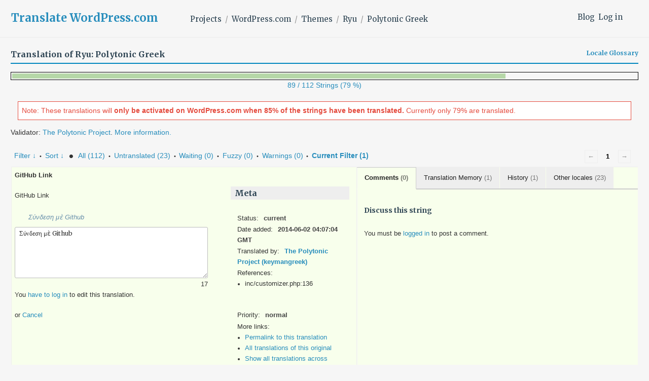

--- FILE ---
content_type: text/html; charset=UTF-8
request_url: https://translate.wordpress.com/projects/wpcom/themes/ryu/el-po/default/-get-translation-helpers/99076-2806905?nohc
body_size: 824
content:
{"helper-other-locales-99076-2806905":{"content":"<ul class=\"other-locales\"><li><span class=\"locale\">bg<\/span>GitHub \u0432\u0440\u044a\u0437\u043a\u0430<\/li><li><span class=\"locale\">de<\/span>Github Link<\/li><li><span class=\"locale\">eo<\/span>Ligilo al Github<\/li><li><span class=\"locale\">es<\/span>Enlace de GitHub<\/li><li><span class=\"locale\">fa<\/span>\u067e\u06cc\u0648\u0646\u062f \u06af\u06cc\u062a\u200c\u0647\u0627\u0628<\/li><li><span class=\"locale\">fi<\/span>GitHub-linkki<\/li><li><span class=\"locale\">fr<\/span>Lien GitHub<\/li><li><span class=\"locale\">fr-ca<\/span>Lien GitHub<\/li><li><span class=\"locale\">he<\/span>\u05e7\u05d9\u05e9\u05d5\u05e8 GitHub<\/li><li><span class=\"locale\">hi<\/span>\u0917\u093f\u091f\u0939\u092c \u0932\u093f\u0902\u0915 <\/li><li><span class=\"locale\">hu<\/span>GitHub hivatkoz\u00e1s<\/li><li><span class=\"locale\">is<\/span>GitHub hlekkur<\/li><li><span class=\"locale\">it<\/span>Link Github<\/li><li><span class=\"locale\">ja<\/span>Github \u30ea\u30f3\u30af<\/li><li><span class=\"locale\">lt<\/span>GitHub<\/li><li><span class=\"locale\">no<\/span>GitHub-lenke<\/li><li><span class=\"locale\">pt<\/span>Hiperliga\u00e7\u00e3o do GitHub<\/li><li><span class=\"locale\">pt-br<\/span>Link do GitHub<\/li><li><span class=\"locale\">ro<\/span>Leg\u0103tur\u0103 GitHub<\/li><li><span class=\"locale\">ru<\/span>\u0441\u0441\u044b\u043b\u043a\u0430 \u043d\u0430 GitHub<\/li><li><span class=\"locale\">sq<\/span>Lidhje GitHub<\/li><li><span class=\"locale\">sv<\/span>GitHub-l\u00e4nk<\/li><li><span class=\"locale\">tr<\/span>Github Ba\u011flant\u0131s\u0131<\/li><\/ul>","count":23},"helper-translation-discussion-99076-2806905":{"content":"<div class=\"discussion-wrapper\">\n\t\t\t<ul class=\"discussion-list\">\n\t\t\t<\/ul><!-- .discussion-list -->\n\t\t<div id=\"respond\" class=\"comment-respond\">\n\t\t<h6 id=\"reply-title\" class=\"discuss-title\">Discuss this string<\/h6><p class=\"must-log-in\">You must be <a href=\"https:\/\/translate.wordpress.com\/wp-login.php?redirect_to=https%3A%2F%2Ftranslate.wordpress.com%2Fgth_original%2F279524%2F\">logged in<\/a> to post a comment.<\/p>\t<\/div><!-- #respond -->\n\t<\/div><!-- .discussion-wrapper -->","count":0},"helper-history-99076-2806905":{"content":"<table><thead><tr><th>Date<\/th><th>Translation<\/th><th>Added by<\/th><th>Last modified by<\/th><\/thead><tr class=\"preview status-current\"><td title=\"2017-03-30 17:42:07\">2017-03-30<\/td><td>\u03a3\u03cd\u03bd\u03b4\u03b5\u03c3\u03b7 \u03bc\u1f72 Github<\/td><td>keymangreek<\/td><td>keymangreek<\/td><\/tr>","count":1},"helper-translation-memory-99076-2806905":{"content":"<ul class=\"suggestions\"><li class=\"current\"><span class=\"score\">100%<\/span><span class=\"translation-date\" title=\"2014-06-05 07:56:38\">2014-06-05<\/span><span class=\"translation-author\" title=\"Added by\">keymangreek<\/span><span class=\"translation\">\u03a3\u03cd\u03bd\u03b4\u03b5\u03c3\u03b7 \u03bc\u1f72 Github<\/span><a class='copy-suggestion' href='#'>copy this<\/a><\/li><\/ul>","count":1}}